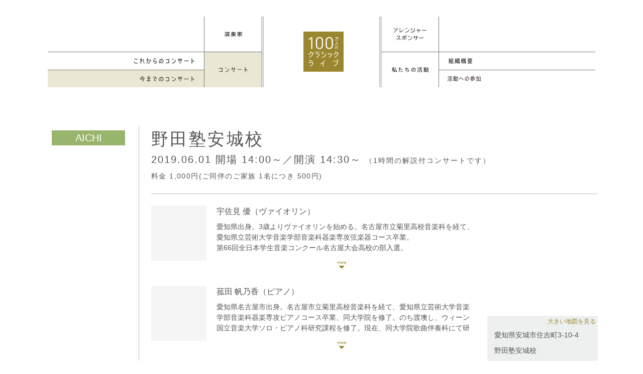

--- FILE ---
content_type: text/html; charset=UTF-8
request_url: https://1m-cl.com/concert/data/?c=0000001743
body_size: 5466
content:
<!DOCTYPE html>
<html lang="ja" dir="ltr">
<html>
<head>
<meta charset="utf-8">
<meta http-equiv="X-UA-Compatible" content="IE=edge,chrome=1">
<meta name="viewport" content="width=device-width, initial-scale=1.0,minimum-scale=1.0, maximum-scale=1.0,user-scalable=no">

<title>野田塾安城校｜コンサート｜100万人のクラシックライブ</title>
<meta name="keywords" content="">
<meta name="description" content="クラシック音楽ファンのためのコンサートではなく、クラシック音楽に関心がなかった人に向けたコンサート">

<!-- OGP -->
<meta property="og:type" content="website">
<meta property="og:url" content="https://1m-cl.com/concert/data/?c=0000001743">
<meta property="og:image" content="https://1m-cl.com/common/images/og.png">
<meta property="og:title" content="野田塾安城校｜コンサート｜100万人のクラシックライブ">
<meta property="og:site_name" content="100万人のクラシックライブ" />
<meta property="og:description" content="クラシック音楽ファンのためのコンサートではなく、クラシック音楽に関心がなかった人に向けたコンサート">

<link href="/common/css/style.css" rel="stylesheet" type="text/css" media="all">
<link href="/common/css/s.css" rel="stylesheet" type="text/css" media="all">

<link href="/concert/css/concert.css" rel="stylesheet">

<style>#gNav .concerts_archive a {background-color: rgba(154,134,47,0.2);}</style>
<link href="/favicon.ico" rel="shortcut icon">
</head>
<body id="concertDetail" class="concert" onload="initialize();">
<div id="wrap">

<div id="header">
<header>
<div id="headerInnner">
<h1><a href="/">100万人のクラシックライブ</a></h1>
<div id="navBtn">
<a href="javascript:void(0)"><i>メニュー</i></a>
</div><!-- /#navBtn -->

<nav id="gNav">
<!--
<ul class="cf">
	<li class="player"><a href="/player/">演奏家</a>

	<ul class="sub left">
		<li class="info2"></li>
		<li class="info"><a href="/concert/upcoming3.php">演奏家からのお知らせ</a></li>
	</ul>

	</li>
	<li class="arranger"><a href="/arranger/"><span>アレンジャー・スポンサー</span></a>
</ul>
-->

<style>
@media only screen and (max-width : 920px){
  .for-pc { display:none; }
}
@media only screen and (min-width : 921px){
  .for-sp { display:none; }
}

@media only screen and (max-width : 920px){
	.aboutus #gNav .aboutus > a, #summry #gNav .summry a{
		background-color: rgba(154, 134, 47, 0.0);
	}
}
</style>

<ul class="cf">
	<li class="player _multi"><a href="/player/"><span>演奏家</span></a>
		<!--<ul class="sub left">
			<li class="info2"></li>
			<li class="info"><a href="/concert/upcoming3.php">演奏家からのお知らせ</a></li>
		</ul>-->
	</li>
	<li class="arranger"><a href="/arranger/"><span>アレンジャー・スポンサー</span></a>
</ul>

<ul class="second cf">
	<li class="concert multi"><a href="/concert/"><span>Concert</span></a>
		<ul class="sub left">
			<li class="upcoming_concerts"><a href="/concert/_upcoming.php">Up Coming Concerts</a></li>
			<li class="concerts_archive"><a href="/concert/archive.php">Concerts Archive</a></li>
		</ul>
	</li>
	<li class="aboutus _multi"><a href="/aboutus/concept.php"><span>About Us</span></a>
		<ul class="for-pc sub right">
			<li class="summry"><a href="/aboutus/summary.php">組織概要/理事・役員等</a></li>
			<!--<li class="qa"><a href="/aboutus/qa.php">Q&A</a></li>-->
			<!--<li class="concept"><a href="/aboutus/concept.php">コンセプト</a></li>-->
			<li class="concept"><a href="/pages/dl/">各種手続き</a></li>
		</ul>
	</li>	
<ul class="x">
		<li class="for-sp summry"><a href="/aboutus/summary.php">組織概要/理事・役員等</a></li>
		<li class="for-sp concept"><a href="/pages/dl/">各種手続き</a></li>
</ul>
<ul class="cf sp">
	<li class="musikFreund"><a href="/musikfreund/"><span>Musik-Freund</span></a></li>
	<li class="contact"><a href="/contact/"><span>お問い合わせ</span></a></li>
</ul>
</ul>
</nav>
</div><!-- /#headerInnner -->
</header>
</div><!-- /#header -->

<div id="contentArea" class="cf">
<article class="cf">
<div id="contentHeader" class="cf">
<h1 id="pageTitle" class="aichi">野田塾安城校</h1>
<p class="date">2019.06.01 <span class='stime'>
開場 14:00～／開演 14:30～</span>
<span style='font-size:14px'>（1時間の解説付コンサートです）</span></p>
<p class="price">料金 1,000円(ご同伴のご家族 1名につき 500円)</p>

<link rel="stylesheet" href="https://use.fontawesome.com/releases/v5.12.1/css/all.css" crossorigin="anonymous">
<style>
.fas,.fab{
	font-size:22px;
	padding:5px;
}
.min{
	font-family: FontAwesome,"ヒラギノ明朝 ProN W6", "HiraMinProN-W6","_UD デジタル 教科書体 NK-R","游明朝体", "Yu Mincho", YuMincho,"Times New Roman","游ゴシック体", YuGothic, "游ゴシック Medium", "YuGothic M","ヒラギノ角ゴ Pro W3", "Hiragino Kaku Gothic Pro", "メイリオ", Meiryo, sans-serif !important;
}
</style>

</div><!-- /#contentHeader -->

<div id="leftColumn">
<section id="player">

<div class="playerBox">
		<h2><span style=''>宇佐見	優</span><span style=''>（ヴァイオリン）</span></h2>
	<p>
	愛知県出身。3歳よりヴァイオリンを始める。名古屋市立菊里高校音楽科を経て、愛知県立芸術大学音楽学部音楽科器楽専攻弦楽器コース卒業。<br />
第66回全日本学生音楽コンクール名古屋大会高校の部入選。<br />
第3回宗次ホール弦楽四重奏コンクールに出場し、原田禎夫、ヴァーツラフ・レメシュ、百武由紀の各氏のマスタークラスを受講。<br />
大学選抜による「第49回卒業演奏会」等に出演。<br />
これまでにヴァイオリンを花井晶子、森下陽子、沼田園子、白石禮子の各氏に、室内楽を百武由紀、花崎薫の各氏に師事。<br />
現在ヴァイオリン、ヴィオラ奏者として室内楽、レコーディング、オーケストラなどでの演奏を行なっている。<br />
一般社団法人アマービレフィルハーモニー管弦楽団アソシエイトプレイヤー。<br />
録音専門オーケストラgaQdan所属。
	</p>
	<p class='photo'><img src='//admin.1m-cl.com/sys/garner/image-performer/0000000749-2.jpg' alt='' width='110' height='110'></p>	<!--<p class="photo"><img src="//admin.1m-cl.com/sys/garner/image-performer/0000000749-2.jpg" alt="" width="110" height="110"></p>-->
</div>

<div class="playerBox">
		<h2><span style=''>菰田	帆乃香</span><span style=''>（ピアノ）</span></h2>
	<p>
	愛知県名古屋市出身。名古屋市立菊里高校音楽科を経て、愛知県立芸術大学音楽学部音楽科器楽専攻ピアノコース卒業、同大学院を修了。のち渡墺し、ウィーン国立音楽大学ソロ・ピアノ科研究課程を修了。現在、同大学院歌曲伴奏科にて研鑽を積む。<br />
これまでに、第29回日本教育連盟C部門全国大会本選優秀賞、及び全国優秀者演奏会出演、第3回刈谷国際音楽コンクール一般部門優秀賞、第18回ショパン国際ピアノコンクール in Asia 大学·一般部門アジア大会銅賞、第12回岐阜国際音楽祭コンクール　一般Ⅰ部門　第3位、ジャーナリスト賞、審査員特別賞など多数のコンクールで受賞。<br />
愛知県立芸術大学在学中に学内選抜者による「ピアノ名曲コンサート」、「第51回定期演奏会」「大学院修了演奏会ジョイントコンサート」に出演。2019年優秀学生賞を受賞し、愛知県知事表敬訪問を行う。また大学院修了時に、第130回日本音楽学会中部支部定例研究会にて修了論文「ピアノ演奏におけるオーケストラ的発想ープロコフィエフによるオーケストラ編曲の分析とその再現を通じてー」を発表。<br />
これまでに、ピアノを隈本浩明、遠藤絵美子、西川秀人、Irina Chukovskaya、Wolfgang Watzinger、Stefan Vladar、室内楽をChristoph Eggner、歌曲伴奏をJustus Zeyenの各氏に師事。
	</p>
	<p class='photo'><img src='//admin.1m-cl.com/sys/garner/image-performer/0000000777-2.jpg' alt='' width='110' height='110'></p>	<!--<p class="photo"><img src="//admin.1m-cl.com/sys/garner/image-performer/0000000777-2.jpg" alt="" width="110" height="110"></p>-->
</div>




</section>

<section id="archive">
	<h2>CONCERT ARCHIVE</h2>

<!--SPS報告(施設紹介・主催者の声)-->

<!--演奏家報告-->

	<div class="photo">
<p><img src='//admin.1m-cl.com/sys/garner/image-concert/0000001743-1.jpg' alt='コンサートの様子(野田塾安城校)'></p><p><img src='//admin.1m-cl.com/sys/garner/image-concert/0000001743-2.jpg' alt='コンサートの様子(野田塾安城校)'></p><!--写真-->
	</div>

</section>
</div><!-- /#leftColumn -->
<div id="rightColumn">
<!--<script src="//maps.google.com/maps/api/js?sensor=true"></script>-->
<!--<script src="//maps.googleapis.com/maps/api/js?key=AIzaSyAGM33MW_4JniwSp4sWCqZbRPXR1ya8xHo&callback=initMap" async defer></script>
<script>
	//googlemap
	function initialize() {
		var latlng = new google.maps.LatLng(,);
		var myOptions = {
			zoom: 14,
			center: new google.maps.LatLng(,),
			mapTypeId: google.maps.MapTypeId.ROADMAP,
			scrollwheel: false,
			streetViewControl: false
		};
		var map = new google.maps.Map(document.getElementById('map_canvas'), myOptions);

		var markerOptions = {
			position: latlng,
			map: map,
			icon: '/concert/images/marker.png',
		};
		var marker = new google.maps.Marker(markerOptions);
		var lopanType = new google.maps.StyledMapType(styleOptions);
	}

	google.maps.event.addDomListener(window, 'load', initialize);
</script>

AIzaSyDq4XQ2sBqPUVaJxB3XIzDRwfTWC5k64iA
AIzaSyDq4XQ2sBqPUVaJxB3XIzDRwfTWC5k64iA

<div id="map_canvas"></div>-->


<div id="map_canvas">
<iframe style='width:240px;height:240px;left: -8px;position: relative;' src="https://kanri.1m-cl.com/mi/etc/__pmap5.php?lat=34.9835538&lon=137.0798981" frameborder="0"></iframe>
</div>
<div class="contact">
<p class="mapLink"><a href="https://maps.google.com/maps?q=34.9835538,137.0798981" target="_blank">大きい地図を見る</a></p>
<p></p>
<p><!--住所：-->愛知県安城市住吉町3-10-4</p>

<div style='padding-top:10px;'>野田塾安城校</div>
</div>
<!--<p class="eMail"><a href="mailto:@1m-cl.com">お問い合わせ</a></p>-->
<p class='eMail test'><a href='tel:0120345945'>お問い合わせ</a></p><p id='chirashi' class='eMail test'><a target=_blank href='//admin.1m-cl.com/sys/garner/image-chirashi/0000001743.pdf'>コンサートチラシ</a></p><!--<p style='line-height:14px;' id='chirashi' class='eMail test'><a target=_blank href='https://rafft.jp/user/?id=100cl'>Rafftで演奏家を支援する
<br/><span style='font-size:10px'>(外部サイトに移動します)</span>
</a></p>--><p id='chirashi_' class='messe_ eMail test'><a style='background:#ad1457;background:#cc5571;' _target=_blank _data-lity href="/etc/kanso?cid=0000001743">演奏家へのメッセージ</a></p>

<!--POPUP-->
<script src='https://cdnjs.cloudflare.com/ajax/libs/jquery/2.2.4/jquery.min.js'></script>
<link rel='stylesheet' href='https://cdnjs.cloudflare.com/ajax/libs/lity/1.6.6/lity.css' />  
<script src='https://cdnjs.cloudflare.com/ajax/libs/lity/1.6.6/lity.js'></script>
<style>
.lity-iframe .lity-container {
    max-width: 100% !important;
}
.lity-iframe-container {
    _padding-top: 80% !important;
    padding-top: 100vh !important;    
}
.lity-iframe-container iframe {
    background: transparent !important;
}
_.lity-close{
    font-size:75px !important;
    color:white !important;
    margin:5px 25px 5px 5px !important;
}
  /*クローズボタンカスタマイズ*/
  .lity-close{
  font-size: 0px !important;
    color: white !important;
    margin: 36px 60px 5px 5px !important;
  }
  .lity-close::before {
  content:url(https://kanri.1m-cl.com/img/close.png);
  opacity:0.5;
  }

.lity-container {
    z-index: 9992;
    position: relative;
    text-align: left;
    vertical-align: top;
    padding-top:10px;
    padding-top:0px;
} 
.hide{
	display:none !important
}		
</style>  
<!--POPUP-->

</div><!-- /#rightColumn -->


</article>
</div><!-- /#contentArea -->

<footer>
<nav id="fNav" class="cf">
<ul>
	<li class="player"><a href="/player/">演奏家</a></li>
	<li class="concert"><a href="/concert">Concert</a></li>
	<li class="arranger"><a href="/arranger/">アレンジャー・スポンサー</a></li>
	<li class="aboutus"><a href="/aboutus/concept">About Us</a></li>
	<li class="musikFreund"><a href="/musikfreund/">Musik-Freund</a></li>
	<li class="contact"><a href="/contact/">お問い合わせ</a></li>
</ul>
</nav>
<small id="copyright">100万人のクラシックライブ</small>
<small id="dol"></small>
</footer>

</div><!-- /#wrap -->

<script type="text/javascript" src="//ajax.googleapis.com/ajax/libs/jquery/1.10.1/jquery.min.js"></script>
<script type="text/javascript" src="/common/js/function.js?date=20170405"></script>
<script src="/common/plugins/mixitup-master/jquery.mixitup.min.js"></script>
<script>
$('#Container').mixItUp({
	layout: {
		display: 'block'
	}
});
</script>

		<script type="text/javascript" src="//maps.google.com/maps/api/js?key=AIzaSyBnqwBmRAhd2xxasGZgauovGUVCmu9lJSM"></script>
	

<script>
    //ヘッダ途中で止める
	$(function() {
	    $(window).on('load scroll', function(){
	        if ($(window).scrollTop() > 0) {//33
	            $('header').addClass('fixed');
	        } else {
	            $('header').removeClass('fixed');
	        }
	    });

});
</script>

</body>
</html>


--- FILE ---
content_type: text/css
request_url: https://1m-cl.com/concert/css/concert.css
body_size: 2716
content:
@charset "UTF-8";

/************************************************************
　　　　メインメニュー
************************************************************/
/*****************************************************************/
	@media screen and (max-width: 920px) {
		#pageTitle + p {
			width: auto;
			margin: 0 20px 20px;
		}
	}


/************************************************************
　　　　コンテンツ
************************************************************/
/*　地域別ボタン
------------------------------------------------------*/
#yearBtn {
	width: 480px;
	position: absolute;
	right: 0;
	_bottom: 97px;
	bottom: 85px;
	padding-bottom: 20px;
	padding-bottom:10px;
	margin-right: -10px;
}

#yearBtn:after {
	content: "";
	width: 470px;
	position: absolute;
	left: 0;bottom: 0;
	border-top: 1px solid #bfbcb2;
}

#yearBtn li{
	float: left;
	margin:10px 10px 0 0;
	width: 86px;
	height: 22px;
}

#yearBtn li a {
	display:table-cell;
	width: 86px;
	height: 22px;
	font-family: smartFont, "メイリオ", "ヒラギノ角ゴ Pro W3", "Hiragino Kaku Gothic Pro", arial, verdana, Meiryo, "ＭＳ Ｐゴシック", Osaka,  sans-serif;
	font-size: 12px;
	text-align: center;
	vertical-align: middle;
	background:#dcdddd;
	border:0;
	padding: 0;
	color: #000;
}

#yearBtn li a {
	text-decoration: none;
}
#yearBtn.y2022 li.y2022 a ,
#yearBtn.y2021 li.y2021 a ,
#yearBtn.y2020 li.y2020 a ,
#yearBtn.y2019 li.y2019 a ,
#yearBtn.y2018 li.y2018 a ,
#yearBtn.y2017 li.y2017 a ,
#yearBtn.y2016 li.y2016 a ,
#yearBtn.y2015 li.y2015 a ,
#yearBtn.y2014 li.y2014 a,
#yearBtn li a:hover {
	background: #5EAAAA;color: #fff;
}

/*****************************************************************/
	@media screen and (max-width: 920px) {
		#yearBtn {
			width: auto;
			margin: 0 20px 20px 20px;
			position: relative;
			right: auto;
			bottom: auto;
			left: 0;
		}

		#yearBtn:after {
			width: 100%;
		}

		#yearBtn ul {
			overflow: hidden;
		}

		#yearBtn li{
				width: calc( 100% / 5);
				margin:0;
				height: auto;
		}

		#yearBtn li a {
			width: 100%;
			display:block;
			height: auto;
			padding: 14px 0;
		}

	}


/*　フィルターボタン
------------------------------------------------------*/
#contentHeader {
	margin-bottom:3px;
	position: relative;
	border-bottom: 1px solid #bfbcb2;
	padding-bottom: 24px;
}

.controls{
}

.controls div {
display:block;
}

.controls #prefFilter {
	width: 480px;
	position: absolute;
	right: 0;bottom: 24px;
	margin-right: -10px;

}

label{
  font-weight: 300;
  margin: 0 .4em 0 0;
}

button{
	display:block;
	width: 86px;
	height: 22px;
	font-family: smartFont, "メイリオ", "ヒラギノ角ゴ Pro W3", "Hiragino Kaku Gothic Pro", arial, verdana, Meiryo, "ＭＳ Ｐゴシック", Osaka,  sans-serif;
	font-size: 12px;
	text-align: center;
	background:#dcdddd;
	border:0;
	cursor:pointer;
	margin:10px 10px 0px 0;
	float: left;
}

button:nth-child(7) {
/*	margin-left: 96px;*/
}

button.active{
	background: #5eaaaa;
	color: #fff;
}

button:nth-child(3):hover,
button:nth-child(3).active{
	background: #89b8e4;
	color: #fff;
}
button:nth-child(4):hover,
button:nth-child(4).active{
	background: #373f88;
	color: #fff;
}
button:nth-child(5):hover,
button:nth-child(5).active{
	background: #c43c24;
	color: #fff;
}
button:nth-child(6):hover,
button:nth-child(6).active{
	background: #b4b80c;
	color: #fff;
}


button:nth-child(7):hover,
button:nth-child(7).active{
	background: #5eaaaa;
	color: #fff;
}

button:nth-child(8):hover,
button:nth-child(8).active{
	background: #dc9217;
	color: #fff;
}
button:nth-child(9):hover,
button:nth-child(9).active{
	background: #af7fa7;
	color: #fff;
}
button:nth-child(10):hover,
button:nth-child(10).active{
	background: #a48b77;
	color: #fff;
}
button:nth-child(11):hover,
button:nth-child(11).active{
	background: #e0838b;
	color: #fff;
}
button:nth-child(12):hover,
button:nth-child(12).active{
	background: #b6b6b6;
	color: #fff;
}

button:focus{
	outline: 0 none;
}

button + label{
	margin-left: 1em;
}

/*****************************************************************/
	@media screen and (max-width: 920px) {
		#contentHeader {
			padding-bottom: 0;
			border-bottom: none;
		}

		.controls {
			width: auto;
			margin: 0 20px 3px;
			padding-bottom: 20px;
			border-bottom: 1px solid #bfbcb2;
		}

		.controls #prefFilter {
			width: 100%;
			padding: 0;
			margin: 0;
			position: relative;
			bottom: auto;
		}

		button{
			width: calc(100% / 5);
			height: 46px;
			margin:0;
		}

	}


/*　コンテンツ
------------------------------------------------------*/
.container{
	border-top: 1px solid #bfbcb2;
}

.container:after{
	content: '';
	display: inline-block;
	width: 100%;
}

.container .mix,
.container .gap{
}

.container .mix{
	display: none;
	border-bottom: 1px solid #bfbcb2;
	position: relative;
}

.container ul {
}

.container li:after {
	display: block;
	width: 75px;
	height:16px;
	font-size: 10px;
	color: #fff;
	font-family: arial;
	text-align: center;
	position: absolute;
	left: 0px;top: 50%;
	margin-top: -10px;
	z-index: -1;
	}

.container li a {
	display: block;
	padding: 24px 0 24px 125px;
	color: #555;
	text-decoration: none;
	    max-width: 590px;

}

.container li a:hover {
	background-color: rgba(17,170,170,0.1);
}

.container .mix span {
	display: block;
	position: absolute;
	left: 740px;top: 50%;
	margin-top: -10px;
}

/*.container .mix:after{
  content: attr(data-myorder);
  color: white;
  font-size: 16px;
  display: inline-block;
  vertical-align: top;
  padding: 4% 6%;
  font-weight: 700;
}*/

#upcoming #pageTitle {
}


/*****************************************************************/
	@media screen and (max-width: 920px) {
		.container {
			width:auto;
			height: auto;
			padding: 0 ;
			margin: 0 20px;
		}

		.container li:after {
			left: 70px;
			top: auto;
			bottom: 10px;
		}

		.container li a {
			padding: 10px 20px 30px 0;
			overflow: hidden;
			white-space: nowrap;
			text-overflow: ellipsis;
		}

		.container .mix span {
			font-size: 10px;
			left: 0;
			top: auto;
			bottom: 10px;
		}

		.container .mix a:after {
			content: "";
			display: block;
			width: 10px;
			height: 10px;
			border-top: 1px solid #cfcfcf;
			border-right: 1px solid #cfcfcf;
			position: absolute;
			top: 50%;right: 10px;
			margin: -5px 0 0 0;
			-webkit-transform: rotate(45deg);
			   -moz-transform: rotate(45deg);
			     -ms-transform: rotate(45deg);
			        -o-transform: rotate(45deg);
			            transform: rotate(45deg);
			}

	}

/************************************************************
　　　　コンサート詳細
************************************************************/
#concertDetail article {
	margin-top: 78px;
	margin-left: 186px;
	padding-left: 24px;
	border-left: 1px solid #bfbcb2;
	position: relative;
}

#concertDetail article #pageTitle {
	margin: 0;
	position: relative;
}

#concertDetail article h1:after {
	display: block;
	width: 146px;
	height:30px;
	font-size: 20px;
	letter-spacing: 0em;
	color: #fff;
	font-family: arial;
	text-align: center;
	position: absolute;
	left: -198px;top: 50%;
	margin-top: -18px;
	}

#concertDetail article .date {
	font-size: 20px;
	margin: 0;
	letter-spacing: 0.1em;
}
#concertDetail article .price {
	margin-top: 8px;
	letter-spacing: 0.1em;
}

#concertDetail article #leftColumn {
	width: 646px;
	margin-top: 20px;
	float: left;
}

#concertDetail article .playerBox {
	padding: 0 0 50px 130px;
	min-height: 110px;
	position: relative;
}

#concertDetail article .playerBox p:not(.photo) {
	height: 65px;
	overflow: hidden;
	cursor: pointer;
}

#concertDetail article .playerBox .show {
	height: 100%!important;
}


#concertDetail article .playerBox p:not(.photo):before {
	content: "more";
	margin-top: 4px;
	padding-top: 6px;
	font-size: 8px;
	color: #9A862F;
/*	width: 100%;
	text-align: center;
*/	position: absolute;
	bottom: 40px;left: 50%;
	width: 100px;
	margin-left: 6px;
	text-align: center;
}

#concertDetail article .playerBox p.show:before {
	content: "close";
	bottom:28px;
}

#concertDetail article .playerBox p:not(.photo):after {
	content: "";
	width: 0;
	height: 0;
	border: 6px solid transparent;
	border-top-color: #9A862F;
	position: absolute;
	bottom:28px;left:50%;
	margin-left: 50px;
}

#concertDetail article .playerBox p.show:after {
	border-top-color: transparent;
	border-bottom-color: #9A862F;
	bottom: 40px
}


#concertDetail article .playerBox .photo {
	position: absolute;
	left:0;top:0;
	width: 110px;
	height: 110px;
	background-color: #f5f5f5;
	margin: 0;
}

#concertDetail article .playerBox h2 {
	font-size: 16px;
	margin-bottom: 8px;
}

#concertDetail #archive  {
	overflow: hidden;
}

#archive .photo {
	width: 670px;
	margin-right: -24px;
	margin-top: -24px;
}

#archive .photo p {
	float: left;
	display: inline-block;
	margin-top: 24px;
	margin-right: 24px;
}

#archive img {
	vertical-align: bottom;
}

#concertDetail article #archive h2 {
	font-size: 18px;
	padding: 8px 30px;
	border-top: 1px solid #bfbcb2;
	border-bottom: 1px solid #bfbcb2;
	margin-bottom: 20px;
}

#concertDetail article #archive .report {
	margin-bottom: 30px;
	padding-bottom: 20px;
	border-bottom: 1px dotted #ccc;
}

#concertDetail article #archive .report .signature {
	margin-top: 0;
	text-align: right;
}

#concertDetail article #rightColumn {
	width: 220px;
	margin-top: 20px;
	float: right;
	}

#concertDetail article #rightColumn #map_canvas {
	width: 220px;
	height: 220px;
}

#concertDetail article #rightColumn .contact {
	background-color: #eeefef;
	padding: 4px 14px 14px;
	margin-bottom: 15px;
	position: relative;
	}

#concertDetail article #rightColumn .contact .mapLink {
	position: absolute;
	font-size: 12px;
	right: 4px;
	top: 2px;
}

#concertDetail article #rightColumn .eMail {
	position: relative;
}

#concertDetail article #rightColumn .eMail a{
	display: block;
/*	background-color: #5eaaaa;*/
	background-color: #ccc;
	padding: 8px;
	text-align: center;
	color: #fff;
	text-decoration: none;
}

#concertDetail article #rightColumn .eMail:after {
	content: "";
	width: 100%;
	height: 100%;
	position: absolute;
	top:0; left: 0;
	background-color: rgba(255,255,255,0.6);
}

/*#concertDetail article #rightColumn .eMail a:hover{
	opacity:0.8;
}*/


#concertDetail article #rightColumn .eMail.test a{
background-color: #5eaaaa;
}
#concertDetail article #rightColumn .eMail.test a:hover{
	opacity:0.8;
}
#concertDetail article #rightColumn .eMail.test:after {
	display: none;
}

#concertDetail article #archive .commentR {
	border:1px solid #ba2c2c;
	color: #ba2c2c;
	background-color: #fbf1f1;
	padding: 10px 30px;
	text-align: center;
}

#archive .movie {
	background-color:#424242;
}


/*****************************************************************/
	@media screen and (max-width: 920px) {
		#concertDetail article {
			border-left: none;
			margin: 124px 0 0;
			padding: 0 20px;
}

		#concertDetail article h1:after {
			width: 100px;
			height:16px;
			font-size: 12px;
			left: 0;
			top: -24px;
			margin-top: 0;
		}

		#concertDetail article .date {
			font-size: 14px;
		}

		#concertDetail article .price {
			margin-top: 0;
		}

		#concertDetail article #leftColumn {
			width: 100%;
			margin: 20px 0 0;
			padding-top: 20px;
			float: none;
			border-top: 1px solid #bfbcb2;
		}

		#concertDetail article .playerBox {
			min-height: 100px;
			padding-left: 70px;
			padding-bottom: 50px;
		}

		#concertDetail article .playerBox .photo {
			width: 60px;
			height: 60px;
		}

		#concertDetail article .playerBox .photo img {
			width: 100%;
			height: 100%;
		}

		#concertDetail article #archive {
			margin-bottom: 20px;
		}

		#archive .photo {
			width: 100%;
			margin-right: 0;
			text-align: center;
			padding-bottom: 30px;
			margin-bottom: 10px;
			border-bottom: 1px solid #bfbcb2;
		}

		#archive .photo p {
			float: none;
			margin-right: 0;
		}

		#concertDetail article #archive img {
			width: 100%;
		}

		#concertDetail article #rightColumn {
			width: 100%;
			margin-top: 0;
			float: none;
		}

		#concertDetail article #rightColumn #map_canvas {
			width: 100%;
		}

}

--- FILE ---
content_type: image/svg+xml
request_url: https://1m-cl.com/common/images/nav/concert.svg
body_size: 1086
content:
<?xml version="1.0" encoding="utf-8"?>
<!-- Generator: Adobe Illustrator 19.0.0, SVG Export Plug-In . SVG Version: 6.00 Build 0)  -->
<svg version="1.1" id="レイヤー_1" xmlns="http://www.w3.org/2000/svg" xmlns:xlink="http://www.w3.org/1999/xlink" x="0px"
	 y="0px" viewBox="-391 293.4 57.3 9.9" style="enable-background:new -391 293.4 57.3 9.9;" xml:space="preserve">
<g>
	<g id="XMLID_87_">
		<path id="XMLID_97_" d="M-391,301.5h5.7v-5.4h-5.7v-0.9h6.7v7.2h-6.7V301.5z"/>
		<path id="XMLID_94_" d="M-375.1,294.8v0.9h-3.3v-0.9H-375.1z M-378.1,302.8V302c3.7,0,4.4-1.3,6.5-5.2l0.9,0.5
			C-372.8,301-373.7,302.8-378.1,302.8z"/>
		<path id="XMLID_92_" d="M-360.9,296.8h-2.9v2.9h-0.9v-2.9h-2.1V296h2.1v-2.5h0.9v2.5h2.9v-2.5h0.9v2.5h2.2v0.9h-2.2
			c0,2.8-0.5,4-2.6,6.5l-0.7-0.6C-361.3,300.4-360.9,299.4-360.9,296.8z"/>
		<path id="XMLID_90_" d="M-354.2,297.8h8.9v0.9h-8.9C-354.2,298.7-354.2,297.8-354.2,297.8z"/>
		<path id="XMLID_88_" d="M-333.7,299.5l-0.5,0.8c-1.5-1.1-2.7-1.7-4-2.4v5.4h-0.9v-9.9h0.9v3.5
			C-336.6,297.7-335.2,298.5-333.7,299.5z"/>
	</g>
</g>
</svg>


--- FILE ---
content_type: image/svg+xml
request_url: https://1m-cl.com/common/images/nav/concept.svg
body_size: 3540
content:
<svg id="レイヤー_1" data-name="レイヤー 1" xmlns="http://www.w3.org/2000/svg" viewBox="0 0 123.74 23.34"><defs><style>.cls-1{fill:#231815;}.cls-2{fill:none;}</style></defs><path class="cls-1" d="M397.75,489.5l.68.77a26.86,26.86,0,0,1-2,4l-.77-.86A19.11,19.11,0,0,0,397.75,489.5Zm-1.92-2.65.58-.77a12.58,12.58,0,0,1,1.9,1.74l-.66.77h0A9.51,9.51,0,0,0,395.83,486.85Zm.41-3,.63-.71a13.47,13.47,0,0,1,1.79,1.67l-.62.8h0A11.33,11.33,0,0,0,396.24,483.83Zm8.41,9.79h-4.13v.71h-.9v-5h2.49v-2h-3.45v-.82h3.45v-1.87c-.85.16-1.67.24-2.51.34l-.3,0-.39-.82a28.16,28.16,0,0,0,6-1.21l.75.82c-.87.27-1.76.48-2.7.68h0v2h3.45v.82H403v2h2.56v5h-.91Zm0-3.51h-4.13v2.72h4.13Z" transform="translate(-371.68 -477.65)"/><path class="cls-1" d="M419.2,490.55v.18a18,18,0,0,1-.24,2.44,1.07,1.07,0,0,1-1.19,1,7.38,7.38,0,0,1-1.26-.11l-.15-1a4.65,4.65,0,0,0,1.25.2c.35,0,.43-.26.52-.55a2.34,2.34,0,0,0,.09-.66c0-.05,0-.12,0-.17.13-1.63.19-3.29.19-4.92v-.54h-1.3a20.92,20.92,0,0,1-.34,4.33,6.89,6.89,0,0,1-2,3.66l-.64-.66c2-1.79,2.14-4.72,2.17-7.21H414.7v-.78h-2.52v.75h2.22v3.77h-2.22V491h2.35v.72h-2.35v.9c.85-.1,1.7-.23,2.54-.38V493a55,55,0,0,1-6,.88l-.23-.82c.66,0,1.31-.1,2-.18l.93-.1h0v-1H409V491h2.33v-.79H409.2v-3.77h2.15v-.75h-2.72V485h2.72v-.83q-1.11.12-2.22.18l-.25-.71a26.94,26.94,0,0,0,5-.71l.54.76c-.71.15-1.45.28-2.22.37h0V485h2.52v.65h1.59v-2.81h.84v2.71h2.15C419.28,487.22,419.32,488.88,419.2,490.55ZM410,488h1.38v-.87H410Zm0,1.58h1.38v-.93H410Zm3.61-1.58v-.87h-1.45V488Zm-1.45,1.58h1.45v-.93h-1.45Z" transform="translate(-371.68 -477.65)"/><path class="cls-1" d="M425.6,486.91l-2.94,3.49-.77-.68,2.95-3.41a1.31,1.31,0,0,1,1.9-.11l5.53,4.82-.73.79-5.45-4.92A.36.36,0,0,0,425.6,486.91Z" transform="translate(-371.68 -477.65)"/><path class="cls-1" d="M443.5,490.17a3.36,3.36,0,0,0-.16-3.41,3.51,3.51,0,0,0-2.57-1.58,15.53,15.53,0,0,1-.46,3.27,10.1,10.1,0,0,1-1.26,3.17,1.88,1.88,0,0,1-2.95.6,3.88,3.88,0,0,1-.91-2.92,5.19,5.19,0,0,1,5.19-5,4.34,4.34,0,0,1,4,6.33,4.9,4.9,0,0,1-4.5,2.75l0-.95A3.88,3.88,0,0,0,443.5,490.17Zm-3.75-5a4.33,4.33,0,0,0-3.57,4.15,3.09,3.09,0,0,0,.61,2.21c.47.45,1,.15,1.43-.45a9.65,9.65,0,0,0,1.13-2.92A16.76,16.76,0,0,0,439.75,485.21Z" transform="translate(-371.68 -477.65)"/><path class="cls-1" d="M448.35,485.08h.57c.45,0,.92,0,1.39,0h0A17,17,0,0,0,452,482.6l1,.33c-.51.72-1.1,1.43-1.66,2.1,1.26,0,2.47-.16,3.74-.16h.29c-.42-.36-.88-.73-1.33-1.05l.74-.4a19.67,19.67,0,0,1,2.71,2.19l-.78.53c-.19-.2-.4-.42-.61-.62H456c-1,.11-2.12.21-3.16.26h0a9.57,9.57,0,0,1-.45,1h6.07v.78H455.2a9.7,9.7,0,0,0,3.5,2.3l-.54.82a9.49,9.49,0,0,1-4-3.12h-2.29a11.64,11.64,0,0,1-4,3.43l-.5-.73a10.25,10.25,0,0,0,3.47-2.7h-3.25v-.78h3.76c.16-.3.33-.64.48-.94l-3.18.13Zm4.79,3,.77.46a9,9,0,0,1-4.09,2.65l-.51-.73h0A7.93,7.93,0,0,0,453.14,488.12Zm2.94,2.25.82.52a11.61,11.61,0,0,1-7,3.48l-.51-.83h0C451.88,493.23,454.43,492.41,456.08,490.37Zm-1.52-1.13.76.47a9.08,9.08,0,0,1-5.45,3l-.46-.79h0A8.42,8.42,0,0,0,454.56,489.24Z" transform="translate(-371.68 -477.65)"/><path class="cls-1" d="M461.18,494.31l-.67-.77c1.76-1.66,2.14-5,2.19-7.33h-1.94v-.84h1.94V483h.9v2.29h2.45c0,1.69,0,3.36-.11,5.06,0,.64-.08,1.25-.13,1.88,0,.05,0,.12,0,.17a3,3,0,0,1-.09.61,1.43,1.43,0,0,1-.44.85,1.64,1.64,0,0,1-.82.18,6.62,6.62,0,0,1-1.34-.12l-.13-1a3.24,3.24,0,0,0,1.24.22c.45,0,.58-.3.66-.7s.09-1.05.14-1.53l0-.26c.13-1.29.13-2.63.13-3.92v-.59H463.6C463.57,488.85,463.14,492.19,461.18,494.31ZM468,493.2v1h-.88v-9.51h3.94v9.39h-.89v-.85Zm0-7.69v6.85h2.17v-6.85Z" transform="translate(-371.68 -477.65)"/><rect class="cls-2" width="123.74" height="23.34"/></svg>